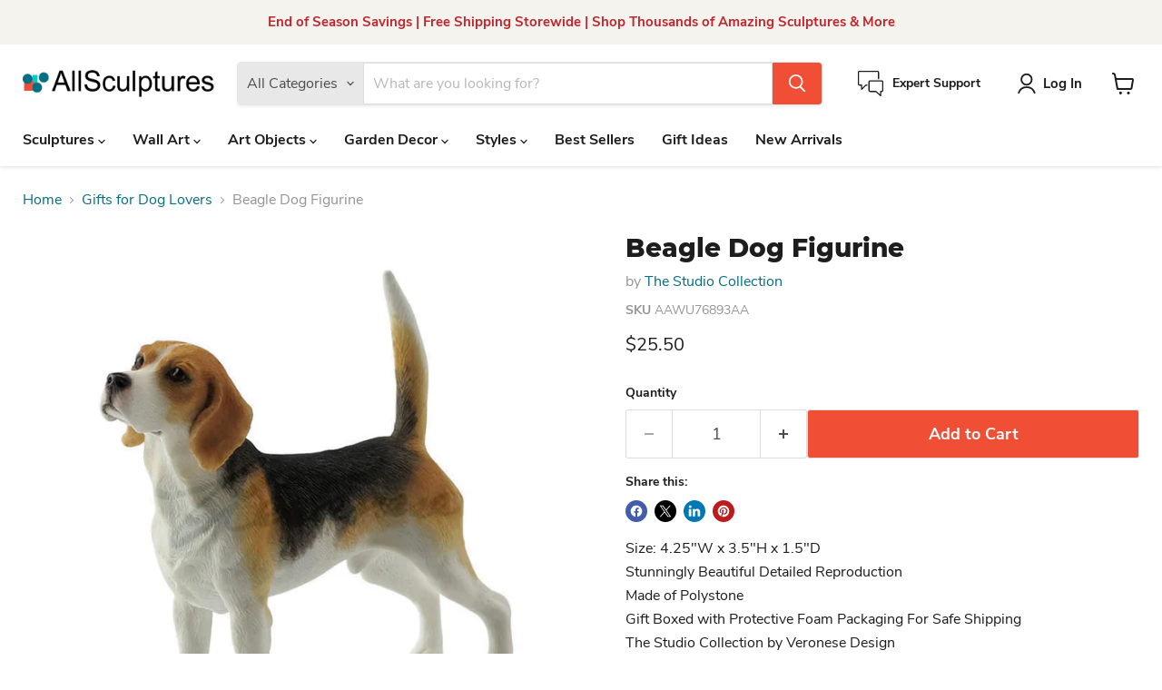

--- FILE ---
content_type: text/html; charset=utf-8
request_url: https://allsculptures.com/collections/all/products/beagle-dog-figurine?view=recently-viewed
body_size: 1398
content:










  









<div
  class="productgrid--item  imagestyle--natural      productitem--emphasis  product-recently-viewed-card    show-actions--mobile"
  data-product-item
  data-product-quickshop-url="/products/beagle-dog-figurine"
  
    data-recently-viewed-card
  
>
  <div class="productitem" data-product-item-content>
    
    
    
    

    

    
      

      
    

    <div class="productitem__container">
      <div class="product-recently-viewed-card-time" data-product-handle="beagle-dog-figurine">
      <button
        class="product-recently-viewed-card-remove"
        aria-label="close"
        data-remove-recently-viewed
      >
        


                                                                        <svg class="icon-remove "    aria-hidden="true"    focusable="false"    role="presentation"    xmlns="http://www.w3.org/2000/svg" width="10" height="10" viewBox="0 0 10 10" xmlns="http://www.w3.org/2000/svg">      <path fill="currentColor" d="M6.08785659,5 L9.77469752,1.31315906 L8.68684094,0.225302476 L5,3.91214341 L1.31315906,0.225302476 L0.225302476,1.31315906 L3.91214341,5 L0.225302476,8.68684094 L1.31315906,9.77469752 L5,6.08785659 L8.68684094,9.77469752 L9.77469752,8.68684094 L6.08785659,5 Z"></path>    </svg>                                              

      </button>
    </div>

      <div class="productitem__image-container">
        <a
          class="productitem--image-link"
          href="/products/beagle-dog-figurine"
          tabindex="-1"
          data-product-page-link
        >
          <figure
            class="productitem--image"
            data-product-item-image
            
              style="--product-grid-item-image-aspect-ratio: 1.0;"
            
          >
            
              
              

  
    <noscript data-rimg-noscript>
      <img
        
          src="//allsculptures.com/cdn/shop/products/beagle-dog-figurine_512x512.jpg?v=1671130139"
        

        alt="Beagle Dog Figurine"
        data-rimg="noscript"
        srcset="//allsculptures.com/cdn/shop/products/beagle-dog-figurine_512x512.jpg?v=1671130139 1x, //allsculptures.com/cdn/shop/products/beagle-dog-figurine_799x799.jpg?v=1671130139 1.56x"
        class="productitem--image-primary"
        
        
      >
    </noscript>
  

  <img
    
      src="//allsculptures.com/cdn/shop/products/beagle-dog-figurine_512x512.jpg?v=1671130139"
    
    alt="Beagle Dog Figurine"

    
      data-rimg="lazy"
      data-rimg-scale="1"
      data-rimg-template="//allsculptures.com/cdn/shop/products/beagle-dog-figurine_{size}.jpg?v=1671130139"
      data-rimg-max="800x800"
      data-rimg-crop="false"
      
      srcset="data:image/svg+xml;utf8,<svg%20xmlns='http://www.w3.org/2000/svg'%20width='512'%20height='512'></svg>"
    

    class="productitem--image-primary"
    
    
  >



  <div data-rimg-canvas></div>


            

            



























  
  
  

  <span class="productitem__badge productitem__badge--sale"
    data-badge-sales
    style="display: none;"
  >
    <span data-badge-sales-range>
      
        
          Save <span data-price-percent-saved>0</span>%
        
      
    </span>
    <span data-badge-sales-single style="display: none;">
      
        Save <span data-price-percent-saved></span>%
      
    </span>
  </span>

            <span class="visually-hidden">Beagle Dog Figurine</span>
          </figure>
        </a>
      </div><div class="productitem--info">
        
          
        

        
          






























<div class="price productitem__price ">
  
    <div
      class="price__compare-at visible"
      data-price-compare-container
    >

      
        <span class="money price__original" data-price-original></span>
      
    </div>


    
      
      <div class="price__compare-at--hidden" data-compare-price-range-hidden>
        
          <span class="visually-hidden">Original Price</span>
          <span class="money price__compare-at--min" data-price-compare-min>
            $25.50
          </span>
          -
          <span class="visually-hidden">Original Price</span>
          <span class="money price__compare-at--max" data-price-compare-max>
            $25.50
          </span>
        
      </div>
      <div class="price__compare-at--hidden" data-compare-price-hidden>
        <span class="visually-hidden">Original Price</span>
        <span class="money price__compare-at--single" data-price-compare>
          
        </span>
      </div>
    
  

  <div class="price__current price__current--emphasize " data-price-container>

    

    
      
      
      <span class="money" data-price>
        $25.50
      </span>
    
    
  </div>

  
    
    <div class="price__current--hidden" data-current-price-range-hidden>
      
        <span class="money price__current--min" data-price-min>$25.50</span>
        -
        <span class="money price__current--max" data-price-max>$25.50</span>
      
    </div>
    <div class="price__current--hidden" data-current-price-hidden>
      <span class="visually-hidden">Current Price</span>
      <span class="money" data-price>
        $25.50
      </span>
    </div>
  

  
    
    
    
    

    <div
      class="
        productitem__unit-price
        hidden
      "
      data-unit-price
    >
      <span class="productitem__total-quantity" data-total-quantity></span> | <span class="productitem__unit-price--amount money" data-unit-price-amount></span> / <span class="productitem__unit-price--measure" data-unit-price-measure></span>
    </div>
  

  
</div>


        

        <h2 class="productitem--title">
          <a href="/products/beagle-dog-figurine" data-product-page-link>
            Beagle Dog Figurine
          </a>
        </h2>

        
          
            <span class="productitem--vendor">
              <a href="/collections/vendors?q=The%20Studio%20Collection" title="The Studio Collection">The Studio Collection</a>
            </span>
          
        

        

        
          
            <div class="productitem__stock-level">
              







<div class="product-stock-level-wrapper" >
  
</div>

            </div>
          

          
            
          
        

        
          <div class="productitem--description">
            <p>Size: 4.25"W x 3.5"H x 1.5"DStunningly Beautiful Detailed ReproductionMade of PolystoneGift Boxed with Protective Foam Packaging For Safe ShippingT...</p>

            
              <a
                href="/products/beagle-dog-figurine"
                class="productitem--link"
                data-product-page-link
              >
                View Full Details
              </a>
            
          </div>
        
      </div>

      
    </div>
  </div>

  
    <script type="application/json" data-quick-buy-settings>
      {
        "cart_redirection": true,
        "money_format": "${{amount}}"
      }
    </script>
  
</div>


--- FILE ---
content_type: text/javascript; charset=utf-8
request_url: https://allsculptures.com/products/beagle-dog-figurine.js
body_size: 282
content:
{"id":7872689570010,"title":"Beagle Dog Figurine","handle":"beagle-dog-figurine","description":"Size: 4.25\"W x 3.5\"H x 1.5\"D\u003cbr\u003eStunningly Beautiful Detailed Reproduction\u003cbr\u003eMade of Polystone\u003cbr\u003eGift Boxed with Protective Foam Packaging For Safe Shipping\u003cbr\u003eThe Studio Collection by Veronese Design\u003cbr\u003eNormally Ships in 5-10 Business Days\u003cbr\u003e\u003cbr\u003e\u003ca href=\"\/pages\/veronese-design\" target=\"_blank\"\u003eLearn More and Shop the Entire Studio Collection\u003c\/a\u003e","published_at":"2022-12-09T19:31:49-05:00","created_at":"2022-12-09T19:31:49-05:00","vendor":"The Studio Collection","type":"","tags":["Animal \u0026 Wildlife Sculptures","Dog Sculptures","Figurine","Gifts for Dog Lovers","Life-Like","Life-Like Dog Sculptures","Realistic Animal \u0026 Wildlife Sculptures","Sculpture","Size_Mini- Under 6 inches","Statue","Traditional"],"price":2550,"price_min":2550,"price_max":2550,"available":true,"price_varies":false,"compare_at_price":null,"compare_at_price_min":0,"compare_at_price_max":0,"compare_at_price_varies":false,"variants":[{"id":43551665553626,"title":"Default Title","option1":"Default Title","option2":null,"option3":null,"sku":"AAWU76893AA","requires_shipping":true,"taxable":true,"featured_image":null,"available":true,"name":"Beagle Dog Figurine","public_title":null,"options":["Default Title"],"price":2550,"weight":0,"compare_at_price":null,"inventory_management":null,"barcode":"6944197131465","requires_selling_plan":false,"selling_plan_allocations":[]}],"images":["\/\/cdn.shopify.com\/s\/files\/1\/0661\/2733\/1546\/products\/beagle-dog-figurine.jpg?v=1671130139"],"featured_image":"\/\/cdn.shopify.com\/s\/files\/1\/0661\/2733\/1546\/products\/beagle-dog-figurine.jpg?v=1671130139","options":[{"name":"Title","position":1,"values":["Default Title"]}],"url":"\/products\/beagle-dog-figurine","media":[{"alt":"Beagle Dog Figurine","id":31192095195354,"position":1,"preview_image":{"aspect_ratio":1.0,"height":800,"width":800,"src":"https:\/\/cdn.shopify.com\/s\/files\/1\/0661\/2733\/1546\/products\/beagle-dog-figurine.jpg?v=1671130139"},"aspect_ratio":1.0,"height":800,"media_type":"image","src":"https:\/\/cdn.shopify.com\/s\/files\/1\/0661\/2733\/1546\/products\/beagle-dog-figurine.jpg?v=1671130139","width":800}],"requires_selling_plan":false,"selling_plan_groups":[]}